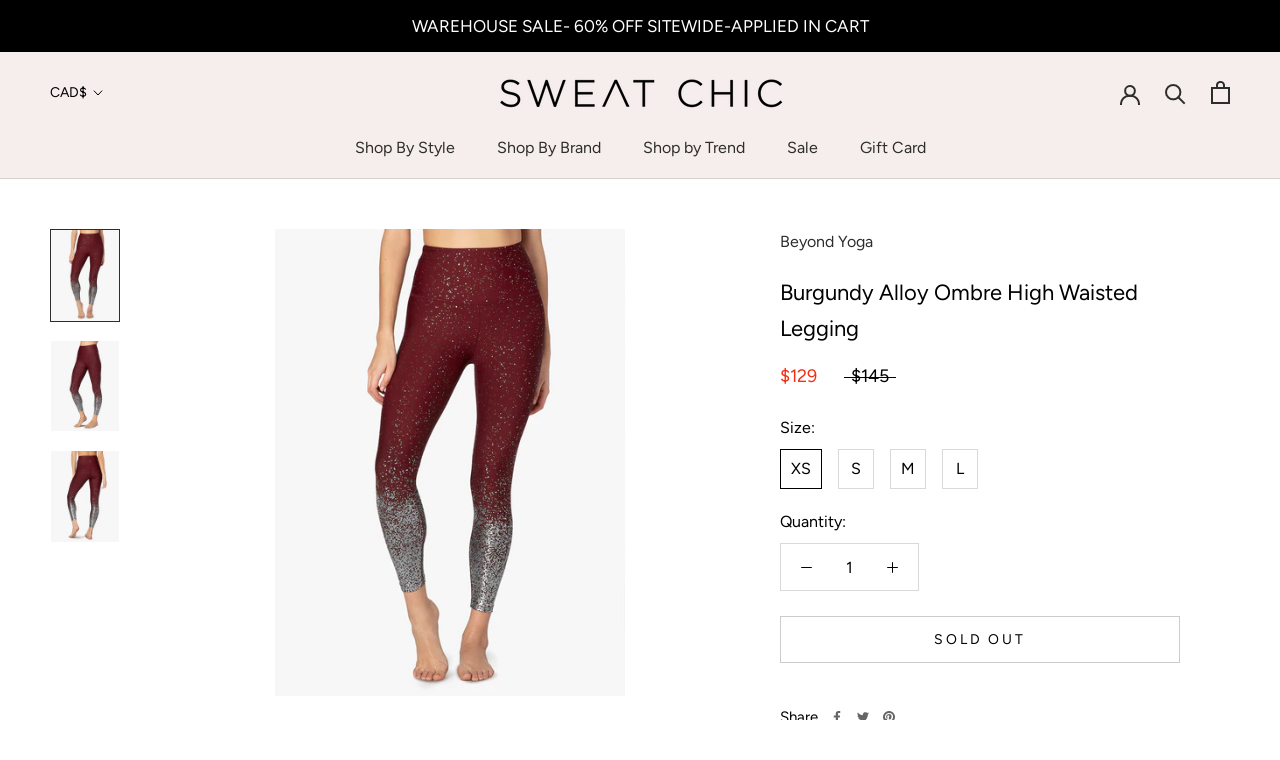

--- FILE ---
content_type: text/javascript
request_url: https://sweatchic.ca/cdn/shop/t/5/assets/custom.js?v=183944157590872491501602006783
body_size: -597
content:
//# sourceMappingURL=/cdn/shop/t/5/assets/custom.js.map?v=183944157590872491501602006783


--- FILE ---
content_type: image/svg+xml
request_url: https://sweatchic.ca/cdn/shop/t/5/assets/cursor-zoom-in.svg?v=43397880669082594451602008995
body_size: -659
content:
<svg width="35" height="35" viewBox="0 0 35 35" xmlns="http://www.w3.org/2000/svg">
  <g fill="none" fill-rule="nonzero">
    <circle fill="#eee3dc" cx="17.5" cy="17.5" r="17.5"/>
    <path fill="#2d2e2b" d="M24 18h-6v6h-1v-6h-6v-1h6v-6h1v6h6"/>
  </g>
</svg>